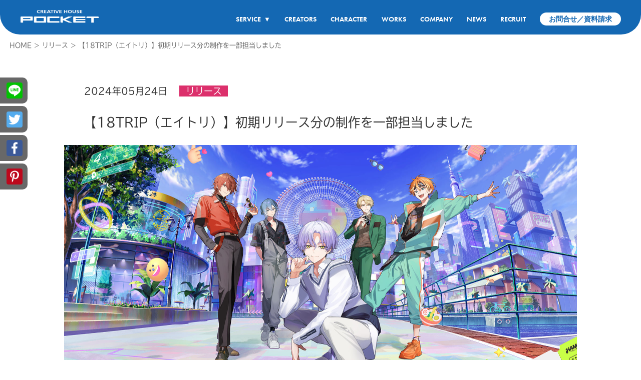

--- FILE ---
content_type: text/html; charset=UTF-8
request_url: https://ch-pocket.co.jp/release/18trip/?
body_size: 10696
content:

<!DOCTYPE html>
<html dir="ltr" lang="ja" prefix="og: https://ogp.me/ns#" class="no-js">
<head prefix="og:http://ogp.me/ns">
	<meta charset="UTF-8">
	<meta name="viewport" content="width=device-width, initial-scale=1">
  <meta name="thumbnail" content="https://ch-pocket.co.jp/wp/wp-content/themes/pocket_20250310/img/meta-thumbnail.png">
	
	<meta name="Keywords" content="クリエイティブハウスポケット,creative house pocke,ゲームイラスト制作,オリジナルキャラクター制作,グラフィックデザイン,2DCG制作,ゲーム,キャラクターデザイン,イラスト制作会社,イラスト制作" />

	<meta property="og:url" content="https://ch-pocket.co.jp/release/18trip/?">
	<meta property="og:type" content="article">
	<meta property="og:title" content="【18TRIP（エイトリ）】初期リリース分の制作を一部担当しました | イラスト制作会社は有限会社クリエイティブハウスポケット">
	<meta property="og:description" content="ゲームイラスト制作からオリジナルキャラクター・UIデザイン・グラフィックデザイン・2Dアニメーション・シナリオ制作に至るまでをすべて『内製化』できることが強み！短期納・即日応談で高品質なビジュアルをご提供いたします。">
	<meta property="og:site_name" content="イラスト制作会社は有限会社クリエイティブハウスポケット">
	<meta property="og:image" content="https://ch-pocket.co.jp/wp/wp-content/uploads/2020/03/pocket_1200-630.png">

	<meta name="format-detection" content="telephone=no">

	<!-- Google Tag Manager -->
	<script>(function(w,d,s,l,i){w[l]=w[l]||[];w[l].push({'gtm.start':
	new Date().getTime(),event:'gtm.js'});var f=d.getElementsByTagName(s)[0],
	j=d.createElement(s),dl=l!='dataLayer'?'&l='+l:'';j.async=true;j.src=
	'https://www.googletagmanager.com/gtm.js?id='+i+dl;f.parentNode.insertBefore(j,f);
	})(window,document,'script','dataLayer','GTM-WNMWJPCS');</script>
	<!-- End Google Tag Manager -->
	
	<!-- common -->
	<link rel="stylesheet" href="//use.fontawesome.com/releases/v5.6.3/css/all.css">

	<link rel="stylesheet" href="https://use.typekit.net/oqp8oyl.css"> <!-- futura -->
	<link rel="stylesheet" media="all" type="text/css" href="https://ch-pocket.co.jp/wp/wp-content/themes/pocket_20250310/style.css?20250407" />
	<link rel="stylesheet" media="all" type="text/css" href="https://cdnjs.cloudflare.com/ajax/libs/slick-carousel/1.8.1/slick.min.css" />
	<link rel="stylesheet" media="all" type="text/css" href="https://cdnjs.cloudflare.com/ajax/libs/slick-carousel/1.8.1/slick-theme.min.css" />
	<link href="https://ch-pocket.co.jp/wp/wp-content/themes/pocket_20250310/css/lightbox.min.css" rel="stylesheet">
	<link rel="stylesheet" media="all" type="text/css" href="https://ch-pocket.co.jp/wp/wp-content/themes/pocket_20250310/css/front-faq.css?20250411" />

	<link rel="stylesheet" media="all" type="text/css" href="https://ch-pocket.co.jp/wp/wp-content/themes/pocket_20250310/css/news.css" />





	<!-- /common -->

<!-- Google tag (gtag.js) -->
<script async src="https://www.googletagmanager.com/gtag/js?id=G-4EG4J00Y99"></script>
<script>
  window.dataLayer = window.dataLayer || [];
  function gtag(){dataLayer.push(arguments);}
  gtag('js', new Date());

  gtag('config', 'G-4EG4J00Y99');
</script>

<!-- Google Tag Manager -->
<script>(function(w,d,s,l,i){w[l]=w[l]||[];w[l].push({'gtm.start':
new Date().getTime(),event:'gtm.js'});var f=d.getElementsByTagName(s)[0],
j=d.createElement(s),dl=l!='dataLayer'?'&l='+l:'';j.async=true;j.src=
'https://www.googletagmanager.com/gtm.js?id='+i+dl;f.parentNode.insertBefore(j,f);
})(window,document,'script','dataLayer','GTM-WP5JDHD');</script>
<!-- End Google Tag Manager -->


		<!-- All in One SEO 4.5.2.1 - aioseo.com -->
		<title>【18TRIP（エイトリ）】初期リリース分の制作を一部担当しました | イラスト制作会社は有限会社クリエイティブハウスポケット</title>
		<meta name="description" content="近未来の横浜が舞台の《旅》をテーマにしたおもてなしアドベンチャー、iOS/Android向けアプリ『18TRIP（エイティーントリップ）』の初期リリース分の制作を一部担当しました。" />
		<meta name="robots" content="max-image-preview:large" />
		<link rel="canonical" href="https://ch-pocket.co.jp/release/18trip/" />
		<meta name="generator" content="All in One SEO (AIOSEO) 4.5.2.1" />
		<meta property="og:locale" content="ja_JP" />
		<meta property="og:site_name" content="有限会社クリエイティブハウスポケット" />
		<meta property="og:type" content="article" />
		<meta property="og:title" content="【18TRIP（エイトリ）】初期リリース分の制作を一部担当しました | イラスト制作会社は有限会社クリエイティブハウスポケット" />
		<meta property="og:description" content="近未来の横浜が舞台の《旅》をテーマにしたおもてなしアドベンチャー、iOS/Android向けアプリ『18TRIP（エイティーントリップ）』の初期リリース分の制作を一部担当しました。" />
		<meta property="og:url" content="https://ch-pocket.co.jp/release/18trip/" />
		<meta property="fb:app_id" content="1757140441218241" />
		<meta property="fb:admins" content="491659271017519" />
		<meta property="og:image" content="https://ch-pocket.co.jp/wp/wp-content/uploads/2024/05/240304_18tripKV_16_9_FIX_RGB_COPY2-.jpg" />
		<meta property="og:image:secure_url" content="https://ch-pocket.co.jp/wp/wp-content/uploads/2024/05/240304_18tripKV_16_9_FIX_RGB_COPY2-.jpg" />
		<meta property="og:image:width" content="1920" />
		<meta property="og:image:height" content="1081" />
		<meta property="article:tag" content="リリース" />
		<meta property="article:published_time" content="2024-05-24T03:00:05+00:00" />
		<meta property="article:modified_time" content="2024-07-29T08:54:01+00:00" />
		<meta name="twitter:card" content="summary_large_image" />
		<meta name="twitter:site" content="@ch_pocket" />
		<meta name="twitter:title" content="【18TRIP（エイトリ）】初期リリース分の制作を一部担当しました | イラスト制作会社は有限会社クリエイティブハウスポケット" />
		<meta name="twitter:description" content="近未来の横浜が舞台の《旅》をテーマにしたおもてなしアドベンチャー、iOS/Android向けアプリ『18TRIP（エイティーントリップ）』の初期リリース分の制作を一部担当しました。" />
		<meta name="twitter:image" content="https://ch-pocket.co.jp/wp/wp-content/uploads/2024/05/240304_18tripKV_16_9_FIX_RGB_COPY2-.jpg" />
		<script type="application/ld+json" class="aioseo-schema">
			{"@context":"https:\/\/schema.org","@graph":[{"@type":"Article","@id":"https:\/\/ch-pocket.co.jp\/release\/18trip\/#article","name":"\u301018TRIP\uff08\u30a8\u30a4\u30c8\u30ea\uff09\u3011\u521d\u671f\u30ea\u30ea\u30fc\u30b9\u5206\u306e\u5236\u4f5c\u3092\u4e00\u90e8\u62c5\u5f53\u3057\u307e\u3057\u305f | \u30a4\u30e9\u30b9\u30c8\u5236\u4f5c\u4f1a\u793e\u306f\u6709\u9650\u4f1a\u793e\u30af\u30ea\u30a8\u30a4\u30c6\u30a3\u30d6\u30cf\u30a6\u30b9\u30dd\u30b1\u30c3\u30c8","headline":"\u301018TRIP\uff08\u30a8\u30a4\u30c8\u30ea\uff09\u3011\u521d\u671f\u30ea\u30ea\u30fc\u30b9\u5206\u306e\u5236\u4f5c\u3092\u4e00\u90e8\u62c5\u5f53\u3057\u307e\u3057\u305f","author":{"@id":"https:\/\/ch-pocket.co.jp\/author\/creativehouse\/#author"},"publisher":{"@id":"https:\/\/ch-pocket.co.jp\/#organization"},"image":{"@type":"ImageObject","url":"https:\/\/ch-pocket.co.jp\/wp\/wp-content\/uploads\/2024\/05\/240304_18tripKV_16_9_FIX_RGB_COPY2-.jpg","width":1920,"height":1081,"caption":"18TRIP\uff08\u30a8\u30a4\u30c6\u30a3\u30fc\u30f3\u30c8\u30ea\u30c3\u30d7\uff09"},"datePublished":"2024-05-24T03:00:05+00:00","dateModified":"2024-07-29T08:54:01+00:00","inLanguage":"ja","mainEntityOfPage":{"@id":"https:\/\/ch-pocket.co.jp\/release\/18trip\/#webpage"},"isPartOf":{"@id":"https:\/\/ch-pocket.co.jp\/release\/18trip\/#webpage"},"articleSection":"\u30ea\u30ea\u30fc\u30b9"},{"@type":"BreadcrumbList","@id":"https:\/\/ch-pocket.co.jp\/release\/18trip\/#breadcrumblist","itemListElement":[{"@type":"ListItem","@id":"https:\/\/ch-pocket.co.jp\/#listItem","position":1,"name":"\u5bb6","item":"https:\/\/ch-pocket.co.jp\/","nextItem":"https:\/\/ch-pocket.co.jp\/category\/release\/#listItem"},{"@type":"ListItem","@id":"https:\/\/ch-pocket.co.jp\/category\/release\/#listItem","position":2,"name":"\u30ea\u30ea\u30fc\u30b9","item":"https:\/\/ch-pocket.co.jp\/category\/release\/","nextItem":"https:\/\/ch-pocket.co.jp\/release\/18trip\/#listItem","previousItem":"https:\/\/ch-pocket.co.jp\/#listItem"},{"@type":"ListItem","@id":"https:\/\/ch-pocket.co.jp\/release\/18trip\/#listItem","position":3,"name":"\u301018TRIP\uff08\u30a8\u30a4\u30c8\u30ea\uff09\u3011\u521d\u671f\u30ea\u30ea\u30fc\u30b9\u5206\u306e\u5236\u4f5c\u3092\u4e00\u90e8\u62c5\u5f53\u3057\u307e\u3057\u305f","previousItem":"https:\/\/ch-pocket.co.jp\/category\/release\/#listItem"}]},{"@type":"Organization","@id":"https:\/\/ch-pocket.co.jp\/#organization","name":"\u30a4\u30e9\u30b9\u30c8\u5236\u4f5c\u4f1a\u793e\u306f\u6709\u9650\u4f1a\u793e\u30af\u30ea\u30a8\u30a4\u30c6\u30a3\u30d6\u30cf\u30a6\u30b9\u30dd\u30b1\u30c3\u30c8","url":"https:\/\/ch-pocket.co.jp\/"},{"@type":"Person","@id":"https:\/\/ch-pocket.co.jp\/author\/creativehouse\/#author","url":"https:\/\/ch-pocket.co.jp\/author\/creativehouse\/","name":"creativehouse","image":{"@type":"ImageObject","@id":"https:\/\/ch-pocket.co.jp\/release\/18trip\/#authorImage","url":"https:\/\/secure.gravatar.com\/avatar\/0ae4af14bf107142fb32c5b9479acf00?s=96&d=mm&r=g","width":96,"height":96,"caption":"creativehouse"}},{"@type":"WebPage","@id":"https:\/\/ch-pocket.co.jp\/release\/18trip\/#webpage","url":"https:\/\/ch-pocket.co.jp\/release\/18trip\/","name":"\u301018TRIP\uff08\u30a8\u30a4\u30c8\u30ea\uff09\u3011\u521d\u671f\u30ea\u30ea\u30fc\u30b9\u5206\u306e\u5236\u4f5c\u3092\u4e00\u90e8\u62c5\u5f53\u3057\u307e\u3057\u305f | \u30a4\u30e9\u30b9\u30c8\u5236\u4f5c\u4f1a\u793e\u306f\u6709\u9650\u4f1a\u793e\u30af\u30ea\u30a8\u30a4\u30c6\u30a3\u30d6\u30cf\u30a6\u30b9\u30dd\u30b1\u30c3\u30c8","description":"\u8fd1\u672a\u6765\u306e\u6a2a\u6d5c\u304c\u821e\u53f0\u306e\u300a\u65c5\u300b\u3092\u30c6\u30fc\u30de\u306b\u3057\u305f\u304a\u3082\u3066\u306a\u3057\u30a2\u30c9\u30d9\u30f3\u30c1\u30e3\u30fc\u3001iOS\/Android\u5411\u3051\u30a2\u30d7\u30ea\u300e18TRIP\uff08\u30a8\u30a4\u30c6\u30a3\u30fc\u30f3\u30c8\u30ea\u30c3\u30d7\uff09\u300f\u306e\u521d\u671f\u30ea\u30ea\u30fc\u30b9\u5206\u306e\u5236\u4f5c\u3092\u4e00\u90e8\u62c5\u5f53\u3057\u307e\u3057\u305f\u3002","inLanguage":"ja","isPartOf":{"@id":"https:\/\/ch-pocket.co.jp\/#website"},"breadcrumb":{"@id":"https:\/\/ch-pocket.co.jp\/release\/18trip\/#breadcrumblist"},"author":{"@id":"https:\/\/ch-pocket.co.jp\/author\/creativehouse\/#author"},"creator":{"@id":"https:\/\/ch-pocket.co.jp\/author\/creativehouse\/#author"},"image":{"@type":"ImageObject","url":"https:\/\/ch-pocket.co.jp\/wp\/wp-content\/uploads\/2024\/05\/240304_18tripKV_16_9_FIX_RGB_COPY2-.jpg","@id":"https:\/\/ch-pocket.co.jp\/release\/18trip\/#mainImage","width":1920,"height":1081,"caption":"18TRIP\uff08\u30a8\u30a4\u30c6\u30a3\u30fc\u30f3\u30c8\u30ea\u30c3\u30d7\uff09"},"primaryImageOfPage":{"@id":"https:\/\/ch-pocket.co.jp\/release\/18trip\/#mainImage"},"datePublished":"2024-05-24T03:00:05+00:00","dateModified":"2024-07-29T08:54:01+00:00"},{"@type":"WebSite","@id":"https:\/\/ch-pocket.co.jp\/#website","url":"https:\/\/ch-pocket.co.jp\/","name":"\u6709\u9650\u4f1a\u793e\u30af\u30ea\u30a8\u30a4\u30c6\u30a3\u30d6\u30cf\u30a6\u30b9\u30dd\u30b1\u30c3\u30c8","description":"\u30b2\u30fc\u30e0\u30a4\u30e9\u30b9\u30c8\u5236\u4f5c\u304b\u3089\u30aa\u30ea\u30b8\u30ca\u30eb\u30ad\u30e3\u30e9\u30af\u30bf\u30fc\u30fbUI\u30c7\u30b6\u30a4\u30f3\u30fb\u30b0\u30e9\u30d5\u30a3\u30c3\u30af\u30c7\u30b6\u30a4\u30f3\u30fb2D\u30a2\u30cb\u30e1\u30fc\u30b7\u30e7\u30f3\u30fb\u30b7\u30ca\u30ea\u30aa\u5236\u4f5c\u306b\u81f3\u308b\u307e\u3067\u3092\u3059\u3079\u3066\u300e\u5185\u88fd\u5316\u300f\u3067\u304d\u308b\u3053\u3068\u304c\u5f37\u307f\uff01\u77ed\u671f\u7d0d\u30fb\u5373\u65e5\u5fdc\u8ac7\u3067\u9ad8\u54c1\u8cea\u306a\u30d3\u30b8\u30e5\u30a2\u30eb\u3092\u3054\u63d0\u4f9b\u3044\u305f\u3057\u307e\u3059\u3002","inLanguage":"ja","publisher":{"@id":"https:\/\/ch-pocket.co.jp\/#organization"}}]}
		</script>
		<!-- All in One SEO -->

<link rel='dns-prefetch' href='//code.jquery.com' />
<link rel='dns-prefetch' href='//s.w.org' />
<link rel="alternate" type="application/rss+xml" title="イラスト制作会社は有限会社クリエイティブハウスポケット &raquo; 【18TRIP（エイトリ）】初期リリース分の制作を一部担当しました のコメントのフィード" href="https://ch-pocket.co.jp/release/18trip/feed/" />
		<script type="text/javascript">
			window._wpemojiSettings = {"baseUrl":"https:\/\/s.w.org\/images\/core\/emoji\/11\/72x72\/","ext":".png","svgUrl":"https:\/\/s.w.org\/images\/core\/emoji\/11\/svg\/","svgExt":".svg","source":{"concatemoji":"https:\/\/ch-pocket.co.jp\/wp\/wp-includes\/js\/wp-emoji-release.min.js?ver=4.9.12"}};
			!function(a,b,c){function d(a,b){var c=String.fromCharCode;l.clearRect(0,0,k.width,k.height),l.fillText(c.apply(this,a),0,0);var d=k.toDataURL();l.clearRect(0,0,k.width,k.height),l.fillText(c.apply(this,b),0,0);var e=k.toDataURL();return d===e}function e(a){var b;if(!l||!l.fillText)return!1;switch(l.textBaseline="top",l.font="600 32px Arial",a){case"flag":return!(b=d([55356,56826,55356,56819],[55356,56826,8203,55356,56819]))&&(b=d([55356,57332,56128,56423,56128,56418,56128,56421,56128,56430,56128,56423,56128,56447],[55356,57332,8203,56128,56423,8203,56128,56418,8203,56128,56421,8203,56128,56430,8203,56128,56423,8203,56128,56447]),!b);case"emoji":return b=d([55358,56760,9792,65039],[55358,56760,8203,9792,65039]),!b}return!1}function f(a){var c=b.createElement("script");c.src=a,c.defer=c.type="text/javascript",b.getElementsByTagName("head")[0].appendChild(c)}var g,h,i,j,k=b.createElement("canvas"),l=k.getContext&&k.getContext("2d");for(j=Array("flag","emoji"),c.supports={everything:!0,everythingExceptFlag:!0},i=0;i<j.length;i++)c.supports[j[i]]=e(j[i]),c.supports.everything=c.supports.everything&&c.supports[j[i]],"flag"!==j[i]&&(c.supports.everythingExceptFlag=c.supports.everythingExceptFlag&&c.supports[j[i]]);c.supports.everythingExceptFlag=c.supports.everythingExceptFlag&&!c.supports.flag,c.DOMReady=!1,c.readyCallback=function(){c.DOMReady=!0},c.supports.everything||(h=function(){c.readyCallback()},b.addEventListener?(b.addEventListener("DOMContentLoaded",h,!1),a.addEventListener("load",h,!1)):(a.attachEvent("onload",h),b.attachEvent("onreadystatechange",function(){"complete"===b.readyState&&c.readyCallback()})),g=c.source||{},g.concatemoji?f(g.concatemoji):g.wpemoji&&g.twemoji&&(f(g.twemoji),f(g.wpemoji)))}(window,document,window._wpemojiSettings);
		</script>
		<style type="text/css">
img.wp-smiley,
img.emoji {
	display: inline !important;
	border: none !important;
	box-shadow: none !important;
	height: 1em !important;
	width: 1em !important;
	margin: 0 .07em !important;
	vertical-align: -0.1em !important;
	background: none !important;
	padding: 0 !important;
}
</style>
<script type='text/javascript' src='https://code.jquery.com/jquery-1.10.1.min.js?ver=3.4.1'></script>
<link rel='https://api.w.org/' href='https://ch-pocket.co.jp/wp-json/' />
<link rel="EditURI" type="application/rsd+xml" title="RSD" href="https://ch-pocket.co.jp/wp/xmlrpc.php?rsd" />
<link rel="wlwmanifest" type="application/wlwmanifest+xml" href="https://ch-pocket.co.jp/wp/wp-includes/wlwmanifest.xml" /> 
<link rel='prev' title='2024年 GW休業期間のお知らせ' href='https://ch-pocket.co.jp/about/gw2024/' />
<link rel='next' title='デザインフェスタvol.59 出展レポート！【お知らせ】' href='https://ch-pocket.co.jp/contents/designfesta59-report/' />
<meta name="generator" content="WordPress 4.9.12" />
<link rel='shortlink' href='https://ch-pocket.co.jp/?p=9008' />
<link rel="alternate" type="application/json+oembed" href="https://ch-pocket.co.jp/wp-json/oembed/1.0/embed?url=https%3A%2F%2Fch-pocket.co.jp%2Frelease%2F18trip%2F" />
<link rel="alternate" type="text/xml+oembed" href="https://ch-pocket.co.jp/wp-json/oembed/1.0/embed?url=https%3A%2F%2Fch-pocket.co.jp%2Frelease%2F18trip%2F&#038;format=xml" />
<link rel="icon" href="https://ch-pocket.co.jp/wp/wp-content/uploads/2020/01/cropped-creative-icon-32x32.png" sizes="32x32" />
<link rel="icon" href="https://ch-pocket.co.jp/wp/wp-content/uploads/2020/01/cropped-creative-icon-192x192.png" sizes="192x192" />
<link rel="apple-touch-icon-precomposed" href="https://ch-pocket.co.jp/wp/wp-content/uploads/2020/01/cropped-creative-icon-180x180.png" />
<meta name="msapplication-TileImage" content="https://ch-pocket.co.jp/wp/wp-content/uploads/2020/01/cropped-creative-icon-270x270.png" />

<meta name="p:domain_verify" content="49523658b5cd1d1352189b03b084270e"/>

	<!--<script src="https://code.jquery.com/jquery-1.10.1.min.js"></script>-->
	<!--<script type="text/javascript" src="//typesquare.com/3/tsst/script/ja/typesquare.js?5d8dee3f4c1c4720825c25b5ac1e0217" charset="utf-8"></script>--> <!-- UD Shin Go NT R -->
	<script src="https://ch-pocket.co.jp/wp/wp-content/themes/pocket_20250310/js/jquery-slick-1.8.1.min.js"></script>

<!-- 20240521 SiteNavigationElement 構造化データ 追加 start -->
<script type="application/ld+json">
{
"@context": "https://schema.org",
"@type": "SiteNavigationElement",
"hasPart": [
{"@type": "WebPage","name": "NEWS",
"url": "https://ch-pocket.co.jp/news/"},
{"@type": "WebPage","name": "WORKS",
"url": "https://ch-pocket.co.jp/works/"},
{"@type": "WebPage","name": "ILLUSTRATION",
"url": "https://ch-pocket.co.jp/illustration_all/"},
{"@type": "WebPage","name": "CHARACTER",
"url": "https://ch-pocket.co.jp/character/"},
{"@type": "WebPage","name": "CONCEPT ART",
"url": "https://ch-pocket.co.jp/concept-art/"},
{"@type": "WebPage","name": "CREATORS",
"url": "https://ch-pocket.co.jp/creators/"},
{"@type": "WebPage","name": "SERVICE",
"url": "https://ch-pocket.co.jp/service/"},
{"@type": "WebPage","name": "2Dモーション",
"url": "https://ch-pocket.co.jp/service/2dmotion/"},
{"@type": "WebPage","name": "グラフィックデザイン",
"url": "https://ch-pocket.co.jp/service/graphicdesign/"},
{"@type": "WebPage","name": "ゲーム素材・UIデザイン",
"url": "https://ch-pocket.co.jp/service/ui_parts/"},
{"@type": "WebPage","name": "COMPANY",
"url": "https://ch-pocket.co.jp/company/"},
{"@type": "WebPage","name": "企業理念",
"url": "https://ch-pocket.co.jp/company/#company1"},
{"@type": "WebPage","name": "会社概要",
"url": "https://ch-pocket.co.jp/company/#company4"},
{"@type": "WebPage","name": "アクセス",
"url": "https://ch-pocket.co.jp/company/#company6"},
{"@type": "WebPage","name": "RECRUIT",
"url": "https://ch-pocket.co.jp/recruit/"},
{"@type": "WebPage","name": "募集要項",
"url": "https://ch-pocket.co.jp/recruit/requirements/"},
{"@type": "WebPage","name": "スタッフインタビュー",
"url": "https://ch-pocket.co.jp/recruit/interview/"},
{"@type": "WebPage","name": "社内環境",
"url": "https://ch-pocket.co.jp/recruit/environment/"},
{"@type": "WebPage","name": "よくある質問",
"url": "https://ch-pocket.co.jp/recruit/faq/"},
{"@type": "WebPage","name": "CONTACT",
"url": "https://ch-pocket.co.jp/contact/"}
]}</script>
<!-- 20240521 SiteNavigationElement 構造化データ 追加 end -->

</head>

<body class="body_18trip">
	<!-- Google Tag Manager (noscript) -->
	<noscript><iframe src="https://www.googletagmanager.com/ns.html?id=GTM-WNMWJPCS"
		height="0" width="0" style="display:none;visibility:hidden"></iframe></noscript>
	<!-- End Google Tag Manager (noscript) -->
<script type="text/javascript">
<!--
function toggleMenu(){
	jQuery('header').toggleClass('active');
	if(typeof action !== "undefined") toggleAction();
}
-->
</script>

<header>
	<div class="header_logo">
		<a href="https://ch-pocket.co.jp">
			<img class="mono" src="https://ch-pocket.co.jp/wp/wp-content/themes/pocket_20250310/img/logo.png" alt="クリエイティブハウス ポケット">
			<img class="no-sp color" src="https://ch-pocket.co.jp/wp/wp-content/themes/pocket_20250310/img/logo2.png" alt="クリエイティブハウス ポケット" style="display:none;">
		</a>
		<div class="sp menu_btn"><a href="javascript:;" onclick="toggleMenu()">
			<span></span>
			<span></span>
			<span></span>
		</a></div>
	</div>
	<ul>
		<li class="has-child ">
			<h3><a href="https://ch-pocket.co.jp/service/">SERVICE</a></h3>
			<ul>
				<li><a href="https://ch-pocket.co.jp/service/">SERVICE</a></li>
				<li><a href="https://ch-pocket.co.jp/illustration_all/">イラスト制作</a></li>
				<li><a href="https://ch-pocket.co.jp/character/">キャラクター</a></li>
				<li><a href="https://ch-pocket.co.jp/concept-art/">コンセプトアート</a></li>
				<li><a href="https://ch-pocket.co.jp/service/2dmotion/">アニメーション</a></li>
				<!-- li><a href="https://ch-pocket.co.jp/service/">マンガ・WEBコミック</a></li -->
				<li><a href="https://ch-pocket.co.jp/3dcg-vr/">3DCG・VR</a></li>
				<!-- li><a href="https://ch-pocket.co.jp/service/">企画・シナリオ</a></li -->
			</ul>
		</li>
		<li class="">
			<h3><a href="https://ch-pocket.co.jp/creators/">CREATORS</a></h3>
		</li>
		<li class="">
			<h3><a href="https://ch-pocket.co.jp/character/">CHARACTER</a></h3>
		</li>
		<li class="">
			<h3><a href="https://ch-pocket.co.jp/works/">WORKS</a></h3>
		</li>
		<li class="has-child ">
			<h3><a href="https://ch-pocket.co.jp/company/">COMPANY</a></h3>
			<ul>
				<li><a href="https://ch-pocket.co.jp/company/">COMPANY</a></li>
				<li><a href="https://ch-pocket.co.jp/company/#company1">企業理念</a></li>
				<li><a href="https://ch-pocket.co.jp/company/#company4">会社概要</a></li>
				<li><a href="https://ch-pocket.co.jp/company/#company6">アクセス</a></li>
			</ul>
		</li>
		<li class="active">
			<h3><a href="https://ch-pocket.co.jp/news/">NEWS</a></h3>
		</li>
		<li class="has-child ">
			<h3><a href="https://ch-pocket.co.jp/recruit/">RECRUIT</a></h3>
			<ul>
				<li><a href="https://ch-pocket.co.jp/recruit/">RECRUIT</a></li>
				<li><a href="https://ch-pocket.co.jp/recruit/requirements/">募集要項</a></li>
				<li><a href="https://ch-pocket.co.jp/recruit/interview/">スタッフインタビュー</a></li>
				<li><a href="https://ch-pocket.co.jp/recruit/environment/">社内環境</a></li>
				<li><a href="https://ch-pocket.co.jp/recruit/faq/">よくある質問</a></li>
			</ul>
		</li>
		<li class="">
			<h3><a href="https://ch-pocket.co.jp/contact/">CONTACT</a></h3>
		</li>
		<li class="sp">
			<h3><a href="https://ch-pocket.co.jp/site_policy/">SITE POLICY</a></h3>
		</li>
		<li class="sp">
			<h3><a href="https://ch-pocket.co.jp/privacy/">PRIVACY POLICY</a></h3>
		</li>
		<!-- li class="">
			<h3><a href="https://ch-pocket.co.jp/illustration_all/">ILLUSTRATION</a></h3>
		</li -->
	</ul>
	<!-- p class="sp"><a href="https://ch-pocket.co.jp/#">サイトポリシー</a></p -->
	<!-- p class="sp"><a href="https://ch-pocket.co.jp/privacy/">プライバシーポリシー</a></p -->
</header>

	<nav class="header" style="padding: 0px!important;">
		<h1><a href="https://ch-pocket.co.jp/">
			<img src="https://ch-pocket.co.jp/wp/wp-content/themes/pocket_20250310/img/logo.png" class="logo">
		</a></h1>
		<ul>
			<li class="menu-service"><dl>
				<dt><h2><a href="https://ch-pocket.co.jp/service.html" data-href="service_bg">SERVICE<span>▼</span></a></h2></dt>
				<div>
					<h3>事業一覧</h3>
					<a href="https://ch-pocket.co.jp/illustration_all/">イラスト制作</a>
					<a href="https://ch-pocket.co.jp/character/">キャラクター</a>
					<a href="https://ch-pocket.co.jp/concept-art/">コンセプトアート</a>
					<a href="https://ch-pocket.co.jp/service/2dmotion/">アニメーション</a>
					<a href="https://ch-pocket.co.jp/service/">マンガ・WEBコミック</a>
					<a href="https://ch-pocket.co.jp/3dcg-vr/">3DCG・VR</a>
					<a href="https://ch-pocket.co.jp/service/">企画・シナリオ</a>
				</div>
			</dl></li>
			<li><dl>
				<dt><h2><a href="https://ch-pocket.co.jp/creators.html" data-href="creators_bg">CREATORS</a></h2></dt>
			</dl></li>
			<li><dl>
				<dt><h2><a href="https://ch-pocket.co.jp/character.html" data-href="character_bg">CHARACTER</a></h2></dt>
			</dl></li>
			<li><dl>
				<dt><h2><a href="https://ch-pocket.co.jp/works.html" data-href="works_bg">WORKS</a></h2></dt>
			</dl></li>
			<li><dl>
				<dt><h2><a href="https://ch-pocket.co.jp/company.html" data-href="company_bg">COMPANY</a></h2></dt>
			</dl></li>
			<li><dl>
				<dt><h2><a href="https://ch-pocket.co.jp/news.html" data-href="news_bg">NEWS</a></h2></dt>
			</dl></li>
			<li><dl>
				<dt><h2><a href="https://ch-pocket.co.jp/recruit.html" data-href="recruit_bg">RECRUIT</a></h2></dt>
			</dl></li>
			<li class="contact"><dl>
				<dt><h2><a href="https://ch-pocket.co.jp/contact.html" data-href="contact_bg"><span>お問合せ／資料請求</span></a></h2></dt>
			</dl></li>
		</ul>
	</nav>



<div class="mv_null">
</div>
<!-- パンくずリスト -->
			<div class="breadcrumb-area news_contents"><!-- Breadcrumb NavXT 6.4.0 -->
<span property="itemListElement" typeof="ListItem"><a property="item" typeof="WebPage" title="Go to イラスト制作会社は有限会社クリエイティブハウスポケット." href="https://ch-pocket.co.jp" class="home" ><span property="name">HOME</span></a><meta property="position" content="1"></span> &gt; <span property="itemListElement" typeof="ListItem"><a property="item" typeof="WebPage" title="Go to the リリース category archives." href="https://ch-pocket.co.jp/category/release/" class="taxonomy category" ><span property="name">リリース</span></a><meta property="position" content="2"></span> &gt; <span class="post post-post current-item">【18TRIP（エイトリ）】初期リリース分の制作を一部担当しました</span></div>
	<!-- パンくずリスト -->

<article class="single">
<div class="container">

<div class="description">
	<span class="date">2024年05月24日</span>
	<span class="cat" style="background-color:#dc306c">リリース</span>
</div>
<h3>【18TRIP（エイトリ）】初期リリース分の制作を一部担当しました</h3>
</div>

<div class="img"><img src="https://ch-pocket.co.jp/wp/wp-content/uploads/2024/05/240304_18tripKV_16_9_FIX_RGB_COPY2-.jpg"></div>

<div class="container">
<div class="content">
<h1>「18TRIP（エイティーントリップ）」の実績を公開しました</h1>
<p>近未来の横浜が舞台の《旅》をテーマにしたおもてなしアドベンチャー、iOS/Android向けアプリ『18TRIP（エイティーントリップ）』の初期リリース分の制作を一部担当しました。</p>
<p>&nbsp;</p>
<h2>制作担当</h2>
<p>カードイラストレーション<br />
シナリオイラストレーション<br />
ストーリーカットイラスト<br />
Live2Dモデル・モーション制作<br />
Spineモデル制作<br />
背景美術<br />
衣装差分デザイン<br />
UIリソースデザイン</p>
<p>&nbsp;</p>
<h2>CREDIT</h2>
<p>Title：18TRIP（エイティーントリップ）<br />
©18TRIP PROJECT</p>
<p>&nbsp;</p>
<h3>「エイトリ」公式アカウント</h3>
<p>URL：<a href="https://18trip.jp/" target="_blank" rel="noopener">https://18trip.jp/</a></p>
<p>&nbsp;</p>
</div>

</div>


<nav class="social">
    <ul class="roman">
        <!--LINEボタン-->
        <li class="line"><a href="//social-plugins.line.me/lineit/share?url=https%3A%2F%2Fch-pocket.co.jp%2Frelease%2F18trip%2F" onclick="javascript:window.open(this.href, '', 'menubar=no,toolbar=no,resizable=yes,scrollbars=yes,height=600,width=500');return false;">LINE<img src="/wp/wp-content/uploads/2020/05/btn_line.png" alt="LINE"></a></li>

        <!--Twitter-->
        <li><a href="//twitter.com/intent/tweet?url=https%3A%2F%2Fch-pocket.co.jp%2Frelease%2F18trip%2F&text=%E3%80%9018TRIP%EF%BC%88%E3%82%A8%E3%82%A4%E3%83%88%E3%83%AA%EF%BC%89%E3%80%91%E5%88%9D%E6%9C%9F%E3%83%AA%E3%83%AA%E3%83%BC%E3%82%B9%E5%88%86%E3%81%AE%E5%88%B6%E4%BD%9C%E3%82%92%E4%B8%80%E9%83%A8%E6%8B%85%E5%BD%93%E3%81%97%E3%81%BE%E3%81%97%E3%81%9F｜イラスト制作会社は有限会社クリエイティブハウスポケット&tw_p=tweetbutton" onclick="javascript:window.open(this.href, '', 'menubar=no,toolbar=no,resizable=yes,scrollbars=yes,height=300,width=600');return false;">Twitter<img src="/wp/wp-content/uploads/2020/05/btn_twitter.png" alt="Twitter"></a></li>

        <!--Facebook-->
        <li><a href="//www.facebook.com/sharer.php?src=bm&u=https%3A%2F%2Fch-pocket.co.jp%2Frelease%2F18trip%2F&t=%E3%80%9018TRIP%EF%BC%88%E3%82%A8%E3%82%A4%E3%83%88%E3%83%AA%EF%BC%89%E3%80%91%E5%88%9D%E6%9C%9F%E3%83%AA%E3%83%AA%E3%83%BC%E3%82%B9%E5%88%86%E3%81%AE%E5%88%B6%E4%BD%9C%E3%82%92%E4%B8%80%E9%83%A8%E6%8B%85%E5%BD%93%E3%81%97%E3%81%BE%E3%81%97%E3%81%9F｜イラスト制作会社は有限会社クリエイティブハウスポケット" onclick="javascript:window.open(this.href, '', 'menubar=no,toolbar=no,resizable=yes,scrollbars=yes,height=300,width=600');return false;">Facebook<img src="/wp/wp-content/uploads/2020/05/btn_facebook.png" alt="Facebook"></a></li>

        <!--Pinterest-->
        <li><a href="https://jp.pinterest.com/pin/create/button/" data-pin-do="buttonBookmark" data-pin-custom="true">Pinterest<img src="/wp/wp-content/uploads/2020/05/btn_pinterest.png" alt="Pinterest"></a></li>
    </ul>
</nav>
<!-- <div class="me"><p>Created by: <p><h1>Gian Di Serafino</h1></div> -->

<div class="pager2">
	<span><a href="https://ch-pocket.co.jp/release/sinoalice/?">&lt; 前へ</a></span>
	<span><a href="https://ch-pocket.co.jp/news/?">一覧に戻る</a></span>
	<span><a href="https://ch-pocket.co.jp/release/eroika/?">次へ &gt;</a></span>
</div>

</article>

<script type="text/javascript">
</script>




<div id="" class="home_footer fadein">
	お問い合わせ・お見積りなど<br>イラスト制作に関することなら<br class="pc_none">なんでもご依頼ください。
	<span class="txt">
		「こんなことがしたい」「イメージだけある」等、<br class="pc_none">企画段階からでもご提案可能です。<br>まずは、お気軽にご相談ください。
	</span>
	<div class="footer_btn">
		<div class="contact-btn"><a href="/contact/"><span class="icon">お問い合わせはこちら</span></a></div>
		<div class="phone-btn"><a href="tel:042-426-7791"><span class="icon">042-426-7791</span><span class="reception_hours">受付時間｜9:30～18:30（土日祝は除く）</span></a></div>
	</div>
</div>
<!-- お問い合わせインフォメーション -->

<footer>
	<h2><a href="https://ch-pocket.co.jp/"><img src="https://ch-pocket.co.jp/wp/wp-content/themes/pocket_20250310/img/logo.png" alt="クリエイティブハウス ポケット"></a></h2>
	<div class="company-info">
        <p class="detail">
            有限会社クリエイティブハウスポケット<br>
            〒182-0026 東京都調布市小島町1丁目32番2号 <br class="sp">京王調布小島町ビル4階<br>
            TEL : 042-426-7791<br>
            FAX : 042-426-7792<br>
        </p>
    </div>
	<ul>
		<li>&emsp;</li>
		<li>&emsp;</li>
		<li>
			<h3><a href="https://ch-pocket.co.jp/service/">SERVICE</a></h3>
			<p><a href="https://ch-pocket.co.jp/illustration_all/">イラスト制作</a></p>
			<p><a href="https://ch-pocket.co.jp/character/">キャラクター</a></p>
			<p><a href="https://ch-pocket.co.jp/concept-art/">コンセプトアート</a></p>
			<p><a href="https://ch-pocket.co.jp/service/2dmotion/">アニメーション</a></p>
			<p><a href="https://ch-pocket.co.jp/service/">マンガ・WEBコミック</a></p>
			<p><a href="https://ch-pocket.co.jp/3dcg-vr/">3DCG・VR</a></p>
			<p><a href="https://ch-pocket.co.jp/service/">企画・シナリオ</a></p>
		</li>
		<li>
			<h3><a href="https://ch-pocket.co.jp/creators/">CREATORS</a></h3>
			<p><a href="https://ch-pocket.co.jp/creators/">クリエイター紹介</a></p>
		</li>
		<li>
			<h3><a href="https://ch-pocket.co.jp/character/">CHARACTER</a></h3>
			<p><a href="https://ch-pocket.co.jp/character/">キャラクター制作</a></p>
		</li>
		<li>
			<h3><a href="https://ch-pocket.co.jp/works/">WORKS</a></h3>
			<p><a href="https://ch-pocket.co.jp/works/">制作実績</a></p>
		</li>
		<li>
			<h3><a href="https://ch-pocket.co.jp/company/">COMPANY</a></h3>
			<p><a href="https://ch-pocket.co.jp/company/#company1">企業理念</a></p>
			<p><a href="https://ch-pocket.co.jp/company/#company4">会社概要</a></p>
			<p><a href="https://ch-pocket.co.jp/company/#company6">アクセス</a></p>
		</li>
		<li>
			<h3><a href="https://ch-pocket.co.jp/news/">NEWS</a></h3>
			<p><a href="https://ch-pocket.co.jp/news/">最新情報</a></p>
		</li>
		<li>
			<h3><a href="https://ch-pocket.co.jp/recruit/">RECRUIT</a></h3>
			<p><a href="https://ch-pocket.co.jp/recruit/requirements/">募集要項</a></p>
			<p><a href="https://ch-pocket.co.jp/recruit/interview/">スタッフインタビュー</a></p>
			<p><a href="https://ch-pocket.co.jp/recruit/environment/">社内環境</a></p>
			<p><a href="https://ch-pocket.co.jp/recruit/faq/">よくある質問</a></p>
		</li>
		<li>
			<h3><a href="https://ch-pocket.co.jp/contact/">CONTACT</a></h3>
			<p><a href="https://ch-pocket.co.jp/contact/">お問い合わせ</a></p>
		</li>
	<!--
		<li>
			<h3><a href="https://ch-pocket.co.jp/illustration_all/">ILLUSTRATION</a></h3>
			<p><a href="https://ch-pocket.co.jp/illustration_all/">ゲームイラスト制作</a></p>
		</li>
		<li>
			<h3><a href="https://ch-pocket.co.jp/concept-art/">CONCEPT ART</a></h3>
			<p><a href="https://ch-pocket.co.jp/concept-art/">コンセプトアート</a></p>
		</li>
	-->
	</ul>
	<div class="sns roman">
		<p class="socialmedia"><a href="/socialmedia/">公式アカウント一覧</a></p>
		<p class="twitter"><a href="https://twitter.com/ch_pocket?lang=ja" target="_blank"><img src="https://ch-pocket.co.jp/wp/wp-content/themes/pocket_20250310/img/icon_x.png" alt="X（旧Twitter）"></a></p>
		<p class="facebook"><a href="https://www.facebook.com/creativehouse.pocket/" target="_blank"><img src="https://ch-pocket.co.jp/wp/wp-content/themes/pocket_20250310/img/icon_facebook.png" alt="facebook"></a></p>
	</div>
	<div class="policy">
		<p class="sitepolicy"><a href="https://ch-pocket.co.jp/site_policy/">サイトポリシー</a></p>
		<p class="privacy"><a href="https://ch-pocket.co.jp/privacy/">プライバシーポリシー</a></p>
		<p class="copyright">&copy; 2026 <a href="https://ch-pocket.co.jp/">イラスト制作会社なら有限会社クリエイティブハウスポケット</a></p>
	</div>

	<a href="#" class="totop">&nbsp;</a>
</footer>


<script type="text/javascript">
<!--
(function(d) {
	var config = {
		kitId: 'ddt1bji',
		scriptTimeout: 3000,
		async: true
	},
	h=d.documentElement,t=setTimeout(function(){h.className=h.className.replace(/\bwf-loading\b/g,"")+" wf-inactive";},config.scriptTimeout),tk=d.createElement("script"),f=false,s=d.getElementsByTagName("script")[0],a;h.className+=" wf-loading";tk.src='https://use.typekit.net/'+config.kitId+'.js';tk.async=true;tk.onload=tk.onreadystatechange=function(){a=this.readyState;if(f||a&&a!="complete"&&a!="loaded")return;f=true;clearTimeout(t);try{Typekit.load(config)}catch(e){}};s.parentNode.insertBefore(tk,s)
})(document);

jQuery(window).ready(function(){
	jQuery("header > ul .has-child h3 a").click(function(){
		if(jQuery(window).width() >= 1024) return;
		jQuery(this).parent().parent().toggleClass("active2");
		return false;
	});

	jQuery("a[href^=#]").click(function(){
		var href= $(this).attr("href");
		var target = jQuery(href == "#" || href == "" ? 'html' : href);
		var position = target.offset().top;
		jQuery("html, body").animate({scrollTop:position}, 550, "swing");
		return false;
	});

	jQuery(window).scroll(function(){
		if(jQuery(window).width() < 1024) return;
		if(jQuery(this).scrollTop() < 0){
			if(jQuery("header").hasClass("scr")) return;
			jQuery("header").addClass("scr");
			jQuery("header").next().css("padding-top", jQuery("header").outerHeight());
		}else{
			jQuery("header").removeClass("scr");
			jQuery("header").next().css("padding-top", "");
		}
	});
});
-->
</script>

<script>
document.addEventListener("DOMContentLoaded", function () {
  const fadeInElements = document.querySelectorAll(".fadein");
  const observer = new IntersectionObserver(
    (entries) => {
      entries.forEach((entry) => {
        if (entry.isIntersecting) {
          entry.target.classList.add("is-active");
          observer.unobserve(entry.target);
        }
      });
    },
    {
      threshold: 0.2,
    }
  );

  fadeInElements.forEach((element) => {
    observer.observe(element);
  });
});
/* ↑ スクロール フェードイン */

</script>
<script type='text/javascript' src='https://ch-pocket.co.jp/wp/wp-includes/js/wp-embed.min.js?ver=4.9.12'></script>

<script async defer src="//assets.pinterest.com/js/pinit.js"></script>
<script src="https://ch-pocket.co.jp/wp/wp-content/themes/pocket_20250310/js/lightbox.js"></script>

</body>
</html>


--- FILE ---
content_type: text/css
request_url: https://ch-pocket.co.jp/wp/wp-content/themes/pocket_20250310/style.css?20250407
body_size: 6412
content:
/*
Theme Name: Pocket(NEW-20250310)
Theme URI: none
Author: Creative House Pocket.
Author URI: http://www.ch-pocket.co.jp
Description: Pocket theme
Version: 1.0
Tags: pocket
Text Domain: pocket

*/
body,div,dl,dt,dd,ul,ol,li,h1,h2,h3,h4,h5,h6,form,input,textarea,p,th,td {
	margin: 0;
	padding: 0;
}

body {
	font-size: 16px;
	font-family: tbudgothic-std, "メイリオ", Meiryo, sans-serif;
	color: #3f4c56;
}

.roman {
	font-family: futura-pt-bold, sans-serif;
	font-weight: 700;
	font-style: normal;
}

table {
	border-collapse: collapse;
	border-spacing: 0;
}

img {
	border: none;
	vertical-align: bottom;
	max-width: 100%;
	height: auto;
}

a:hover {
	opacity: 0.8;
}

.alignC {
	text-align: center;
}

.gifffer-play-button {
	background: #fff !important;
}

.gifffer-play-button > div {
	border-left-color: rgb(20, 104, 179) !important;
}

.pc_none,
.pc-none{
	display: none;
}
.sp_none,
.sp-none {
	display: block;
}
@media screen and (	max-width: 799px){
.pc_none,
.pc-none{
	display: block;
}
.sp_none,
.sp-none {
	display: none;
}
}

/* header, footer start */
header,
footer {
	position: relative;
	color: #fff;
}

header h3,
footer h3 {
	font-family: futura-pt, sans-serif;
	font-weight: 500;
	font-style: normal;
}

header a,
footer a {
	color: #fff;
	text-decoration: none;
}

header {
	z-index: 2000;
}

header.scr {
	position: fixed;
	top: 0;
	left: 0;
	background: rgba(0,0,0,0.6);
	width: 100%;
}

header li a {
	display: block;
	width: 100%;
	height: 100%;
}

footer {
	background-color: #1468b3;
}

footer .company-info {
	margin-top: 20px;
}

footer .company-info .detail {
	font-size: 90%;
}

footer .sns:after {
	padding-bottom: 20px;
	border-bottom: 1px solid #fff;
	content: "";
	display: block;
	clear: both;
}

footer .sns > p.twitter,
footer .sns > p.facebook {
	float: right;
	margin-right: 5px;
	padding: 5px 0 0;
}

footer .sns > p.socialmedia {
	float: right;
	padding: 5px 40px;
	font-size: 100%;
	font-family: futura-pt, sans-serif;
	font-weight: bold;
	border: 1px solid #fff;
	line-height: 23px;
	border-radius: 24px;
	box-sizing: border-box;
}

footer .sns > p a {
	display: block;
	width: 100%;
	height: 100%;
}

footer .sns > p img {
	margin: 0 10px 0 10px;
	width: 30px;
}

footer .policy {
	padding: 5px 26px 30px;
}

footer .policy > p {
	display: inline-block;
	font-family: futura-pt, sans-serif;
	font-weight: normal;
}

footer .policy > p.copyright {
	float: right;
	font-size: 1.0em;
}
footer .policy > p.sitepolicy {
	padding-right: 20px;
	border-right: 1px solid #fff;
}
footer .policy > p.privacy {
	padding-left: 20px;
}



footer a.totop {
	display: block;
	position: absolute;
	left: 0;
	right: 0;
	margin: auto;
	background: url(./img/arrow_up.png) center bottom no-repeat;
	background-size: contain;
	text-decoration: none;
	top: -30px;
	width: 60px;
	height: 30px;
}
@media screen and (	max-width: 1023px){
footer .policy > p.copyright {
	width: 100%;
	display: block;
}
}
@media screen and (	max-width: 799px){
footer .policy > p.copyright {
	font-size: 0.875em;
}
}
@media screen and (	max-width: 499px){
footer .policy > p.copyright {
	font-size: 0.75em;
	line-height: 2.5em;
}
}

/* header, footer end */

/* article start */
article {
	padding-bottom: 30px;
	background-color: #f6f8f6;
}
article .container {
	width: 90%;
	max-width: 1024px;
	margin: auto;
	box-sizing: border-box;
}
/* article end */

/* mv start */
.mv {
	position: relative;
	height: calc(100vw * 0.338);
	background-color: #676767;
	background-size: cover;
	background-position: center center;
	background-repeat: no-repeat;
	font-size: 13px;
	font-family: futura-pt, sans-serif;
}
.mv-shadow {
	height: 100%;
	background: linear-gradient(rgba(0, 0, 0, 0) 80%, rgba(0, 0, 0, 0.3) 100%);
}

.mv h2 {
	position: absolute;
	bottom: 0;
	left: 0;
	right: 0;
	width: 90%;
	max-width: 1024px;
	margin: auto;
	line-height: 0.6;
	font-weight: bold;
	color: #fff;
}

.mv_null {
	position: relative;
	height: 5em;
	background-color: #e3f1ff;
	background-size: cover;
	background-position: center center;
	font-size: 13px;
}

.mv_null h2 {
	display: none;
}
/* mv end */

.action_btn li {
	list-style: none;
}

.action_btn li.btn_works {
	background: url(./img/btn_works_on.png) no-repeat;
	background-size:  100% 100%;
}

.action_btn li.btn_contact {
	background: url(./img/btn_contact_on.png) no-repeat;
	background-size:  100% 100%;
}

.action_btn li a {
	display: block;
	width: 100%;
	line-height: 3em;
	color: #fff;
	text-align: center;
	text-decoration: none;
	border-radius: 5px;
}

.action_btn li a:hover img {
	opacity: 0.0;
}

.action_btn li a img{
	transition: opacity 0.3s ease-out;
}


.client-record {
	text-align: center;
	color: #1468b3;
	background: #ffffff;
	width: 1000px;
	padding: 2em 0px;
	margin: auto;
	border: 2px solid;
	border-radius: 30px;
}
.client-record h4 {
	font-size: 1.8em;
}
.client-record ul.logo {
	width: 800px;
	margin: 0 auto;
    display: inline-flex;
    flex-direction: row;
    flex-wrap: wrap;
    align-items: center;
}
.client-record ul.logo li {
	list-style: none;
	height: 88px;
	margin: auto;
}
.client-record ul.logo li img {
	height: 100%;
}
.client-record ul.logo li.akatsukigames,
.client-record ul.logo li.dena,
.client-record ul.logo li.gcrest,
.client-record ul.logo li.gree,
.client-record ul.logo li.kingpawn,
.client-record ul.logo li.matrix,
.client-record ul.logo li.mixi,
.client-record ul.logo li.pokelabo,
.client-record ul.logo li.sega,
.client-record ul.logo li.squareenix { width: 158px;}
.client-record .note {
	font-size: 1.0em;
}
.action_btn {
	max-width: 795px;
	margin: 3em auto 0;
	padding-top: 0;
}
.works .action_btn { padding-bottom: 30px; }
.creator .action_btn { padding-top: 30px; padding-bottom: 30px; }
.service .action_btn { padding-top: 60px; padding-bottom: 30px; }
.socialmedia .action_btn { padding-bottom: 30px; }
.policy .action_btn { padding-top: 30px; padding-bottom: 30px; }
.site_policy .action_btn { padding-top: 30px; padding-bottom: 30px; }
.privacy .action_btn { padding-top: 30px; padding-bottom: 30px; }

.action_btn li {
	display: inline-block;
	width: 388px;
	height: 62px;
}

.action_btn li:first-child {
	margin-right: 10px;
}

@media screen and (min-width: 1024px){

.sp {
	display: none;
}

article .container {
	padding: 0 40px;
}

header,
footer {
	padding-bottom: 1px;
	font-size: 13px;
}

header h1,
header .header_logo,
footer h2 {
	position: absolute;
	left: 1.5%;
	width: 12%;
	font-size: 100%;
	text-align: center;
}

header h1 img,
header .header_logo img,
footer h2 img {
	max-height: 2em;
}

header ul,
footer ul {
	width: 85%;
	margin-left: auto;
	margin-right: 0;
}

header ul:after,
footer ul:after {
	content: "";
	display: block;
	clear: both;
}

header li,
footer li {
	float: left;
 	width: calc(100% / 10);
	list-style: none;
	text-align: center;
}

*::-ms-backdrop, header li,
*::-ms-backdrop, footer li {
	width: 11.1%;
}

header h3,
footer h3 {
	font-size: 115%;
	font-weight: bold;
}

header h1,
header .header_logo {
	top: 1.5em;
}

header ul {
	line-height: calc(1.5em - 5px);
}

header li.active a,
header li a:hover {
	opacity: 1;
	color: #5ffff8;
}

header li a {
	padding-top: 1.5em;
	padding-bottom: 1.5em;
}

header > ul ul {
	display: none;
}

.mv {
	margin-top: -5em;
}

.mv_null {
	margin-top: 0em;
}

.mv h2 {
	font-size: 90px;
}
.mv h2 span {
	font-size: 0.35em;
	padding-left: 20px;
}

footer h2 {
	top: 3em;
}
footer p {
	line-height: 2em;
	white-space: nowrap;
	font-size: 80%;
}

footer .company-info {
	position: absolute;
	left: 1.5%;
	width: 18em;
	font-size: 100%;
	top: 7em;
	margin-top: 0;
}

footer .company-info .detail {
	white-space: wrap;
	font-size: 10px;
}

footer ul {
	padding-top: 3.5em;
	padding-bottom: 2em;
}

footer h3 {
	margin-bottom: 1.5em;
}

footer .sns {
	margin-bottom: 1em;
}

footer .sns > p {
	margin-right: calc((100% * 0.85 / 9 - 5em) / 2);
}

.breadcrumb-area {
	color:#676767;
	text-align:left !important;
	font-size: 13px;
    margin-left: 1.5%;
    margin-right: 0;
	padding-top: 11em;
}
.mv_null .breadcrumb-area {
	padding-top: 70px;
}

.breadcrumb-area a {
	color:#676767;
	text-decoration:none;
}

.bd_single-service_326,
.bd_single-service_330,
.bd_environment { color:#ffffff; }
.bd_single-service_326 a,
.bd_single-service_330 a,
.bd_environment a { color:#ffffff; }

.bd_interview { color:#676767; }
.bd_interview a { color:#676767; }

.action_btn {
	max-width: 795px;
	margin: auto;
	padding-top: 0;
}
.works .action_btn { padding-bottom: 30px; }
.illustration_all .action_btn { padding-top: 30px; }
.creator .action_btn { padding-top: 30px; padding-bottom: 30px; }
.service .action_btn { padding-top: 30px; padding-bottom: 30px; }
.socialmedia .action_btn { padding-bottom: 30px; }
.policy .action_btn { padding-top: 30px; padding-bottom: 30px; }
.site_policy .action_btn { padding-top: 30px; padding-bottom: 30px; }
.privacy .action_btn { padding-top: 30px; padding-bottom: 30px; }

.action_btn li {
	display: inline-block;
	width: 388px;
	height: 62px;
}

.action_btn li:first-child {
	margin-right: 10px;
}

}


@media screen and (max-width: 1023px){

article {
	font-size: 13px;
}

.no-sp {
	display: none;
}

body {
	padding-top: 0px;
}

header {
	position: fixed;
	top: 0;
	left: 0;
	width: 100%;
}

header h1,
header .header_logo {
	position: absolute;
	top: 0;
	left: 0;
	width: 100%;
	height: 60px;
	background: #1468b3;
	border-radius: 0px 0px 30px 30px;
	font-size: 100%;
	box-sizing: border-box;
}

header h1 > a,
header .header_logo > a {
	display: block;
	position: absolute;
	top: 15px;
	left: 35px;
	width: auto;
	height: 30px;
}

header h1 a img,
header .header_logo a img {
	max-height: 70%;
	display: block;
}

header .menu_btn {
	position: absolute;
	top: 15px;
	right: 35px;
	width: 28px;
	height: 20px;
}

header .menu_btn a {
	display: block;
	width: 100%;
	height: 100%;
}

header .menu_btn span {
	position: absolute;
	left: 0;
	width: 100%;
	height: 2px;
	background: #fff;
}

header .menu_btn span:nth-of-type(3n+1){
	top: 0;
}

header .menu_btn span:nth-of-type(3n+2){
	top: 9px;
}

header .menu_btn span:nth-of-type(3n+3){
	bottom: 0;
}

header.active .menu_btn span:nth-of-type(3n+1){
	top: 10px;
	transform: rotate(45deg);
}

header.active .menu_btn span:nth-of-type(3n+2){
	display: none;
}

header.active .menu_btn span:nth-of-type(3n+3){
	bottom: 8px;
	transform: rotate(-45deg);
}

header > ul {
	display: none;
	width: 100%;
	height: calc(100vh - 0px);
	margin-top: 0px;
	padding-top: 80PX;
	padding-bottom: 3em;
	background: rgba(0, 0, 0, 0.9);
	box-sizing: border-box;
	transition: 0.3s all ease;
	overflow-y: scroll;
}

header.active > ul {
	display: block;
}

header > ul li {
	list-style: none;
}

header > ul > li {
	padding-left: 25%;
	line-height: 2.5em;
}

header > ul > li.mt-10 {
	margin-top: 10px;
}

header > ul > li.has-child h3 a:after {
	content: "\025b7";
	margin-left: 0.5em;
}

header > ul > li.active2 h3 a:after {
	content: "\025bd";
}

header > ul ul {
	display: none;
}

header > ul .active2 ul {
	display: block;
}

header > ul ul li {
	padding-left: 1em;
	font-size: 13px;
	font-weight: normal;
}

header > ul ul li a:before {
	content: "\03e\03e";
	margin-right: 0.5em;
	font-family: monospace;
}

.mv {
	height: calc(100vw * 0.45);
}
.mv_null.mv {
	height: 0;
}

.mv h2 {
	font-size: 50px;
}
.mv h2 span {
	font-size: 0.5em;
	padding-left: 20px;
}
@media screen and (	max-width: 499px){
.mv h2 {
	font-size: 30px;
}
}

.mv_null {
	margin-top: 0em;
}

footer {
	text-align: center;
	padding: 1em;
}

footer h2 {
	max-width: 220px;
	margin: 1em auto 1.5em;
}

footer .sns {
	margin: 1em 0;
	text-align: center;
}

footer .sns > p {
	margin: auto;
}
footer .sns > p.socialmedia {
	width: 60%;
	padding: 5px;
}

footer .sns > p.twitter,
footer .sns > p.facebook {
	width: 15%;
	margin: auto;
}

footer .sns > p:last-child {
	margin-left: 0;
}

footer .policy {
	padding: 5px 10px 30px;
	font-size: 90%;
}

footer ul {
	display: none;
}

.breadcrumb-area {
	display: inline-block;
	position: absolute;
	top: 70px;
	color: #676767;
	line-height: 15px;
	font-size: 13px;
	width: 80%;
    margin-left: 15px;
    margin-right: 15px;
}

.breadcrumb-area a {
	color:#676767;
	text-decoration:none;
}

.bd_works_animation,
.bd_works_archive,
.bd_works_illust,
.bd_works_sns,
.bd_single-service_326,
.bd_single-service_330,
/* .bd_requirements, */
.bd_environment { color:#ffffff; top:70px; }
.bd_works_animation a,
.bd_works_archive a,
.bd_works_illust a,
.bd_works_sns a,
.bd_single-service_326 a,
.bd_single-service_330 a,
/* .bd_requirements a, */
.bd_environment a { color:#ffffff; }

.bd_single-service_329 { top:5px; }

.client-record {
	width: 800px;
}
.client-record h4 {
	font-size: 1.6em;
}
.client-record ul.logo {
	width: 700px;
}
.client-record ul.logo li {
	height: 80px;
}
.client-record ul.logo li.akatsukigames,
.client-record ul.logo li.dena,
.client-record ul.logo li.gcrest,
.client-record ul.logo li.gree,
.client-record ul.logo li.kingpawn,
.client-record ul.logo li.matrix,
.client-record ul.logo li.mixi,
.client-record ul.logo li.pokelabo,
.client-record ul.logo li.sega,
.client-record ul.logo li.squareenix {
	width: 140px;
}
.client-record .note {
	font-size: 1.0em;
}
.client-record ul.logo li img {
	height: 85%;
}
.action_btn li {
	display: inline-block;
	width: 100%;
	height: 100%;
	padding: 0;
}

.action_btn li:first-child {
	margin-right: 0;
}

	.action_btn li {
	margin-bottom: 1em;
}

.action_btn li.btn_works {
	background: none;
}

.action_btn li.btn_contact {
	background: none;
}

.illustration_all .action_btn { padding-top: 0px; }
.service .action_btn { padding-top: 0px; }
.policy .action_btn { padding-top: 30px; }
.site_policy .action_btn { padding-top: 30px; }
.privacy .action_btn { padding-top: 30px; }

}

@media screen and (	max-width: 799px){
.client-record {
	width: 480px;
}
.client-record h4 {
	font-size: 1.6em;
}
.client-record ul.logo {
	width: 400px;
}
.client-record ul.logo li {
	height: 60px;
}
.client-record ul.logo li.akatsukigames,
.client-record ul.logo li.dena,
.client-record ul.logo li.gcrest,
.client-record ul.logo li.gree,
.client-record ul.logo li.kingpawn,
.client-record ul.logo li.matrix,
.client-record ul.logo li.mixi,
.client-record ul.logo li.pokelabo,
.client-record ul.logo li.sega,
.client-record ul.logo li.squareenix {
	width: 120px;
}
.client-record .note {
	font-size: 1.0em;
}
.client-record ul.logo li img {
	height: 100%;
}
}
@media screen and (	max-width: 499px){
.client-record {
	width: 350px;
}
.client-record ul.logo {
	width: 300px;
}
.client-record ul.logo li {
	height: 55px;
}
.client-record ul.logo li.akatsukigames,
.client-record ul.logo li.dena,
.client-record ul.logo li.gcrest,
.client-record ul.logo li.gree,
.client-record ul.logo li.kingpawn,
.client-record ul.logo li.matrix,
.client-record ul.logo li.mixi,
.client-record ul.logo li.pokelabo,
.client-record ul.logo li.sega,
.client-record ul.logo li.squareenix {
	width: 85px;
}
}





@media screen and (min-width: 1024px){

nav.social {
  display: none;
  position: fixed;
  top: 150px;
}
nav.social a {
  color: #222;
  text-decoration: none;
}
nav.social ul {
  padding: 0px;
  -webkit-transform: translate(-270px, 0);
  -moz-transform: translate(-270px, 0);
  -ms-transform: translate(-270px, 0);
  -o-transform: translate(-270px, 0);
  transform: translate(-270px, 0);
}
nav.social ul li {
  display: block;
  margin: 5px;
  background: rgba(20, 20, 20, 0.64);
  width: 300px;
  text-align: right;
  padding: 10px;
  -webkit-border-radius: 0 10px 10px 0;
  -moz-border-radius: 0 10px 10px 0;
  border-radius: 0 10px 10px 0;
  -webkit-transition: all 1s;
  -moz-transition: all 1s;
  -ms-transition: all 1s;
  -o-transition: all 1s;
  transition: all 1s;
}
nav.social ul li:hover {
  -webkit-transform: translate(110px, 0);
  -moz-transform: translate(110px, 0);
  -ms-transform: translate(110px, 0);
  -o-transform: translate(110px, 0);
  transform: translate(110px, 0);
  background: rgba(255, 255, 255, 0.4);
}
nav.social ul li:hover a {
  color: #222;
}
nav.social ul li:hover i {
  color: #222;
  -webkit-transform: rotate(0deg);
  -moz-transform: rotate(0deg);
  -ms-transform: rotate(0deg);
  -o-transform: rotate(0deg);
  transform: rotate(0deg);
  -webkit-transition: all 1s;
  -moz-transition: all 1s;
  -ms-transition: all 1s;
  -o-transition: all 1s;
  transition: all 1s;
}
nav.social ul li i {
}
nav.social ul li img {
  margin-left: 15px;
  color: #222;
  padding: 0;
  width: 32px;
  height: 32px;
  background: #fff;
  -webkit-border-radius: 4px;
  -moz-border-radius: 4px;
  border-radius: 4px;
  vertical-align: middle;
}

}

@media screen and (max-width: 1023px){

nav.social {
  display: none;
  background: #f6f8f6;
  padding-top: 20px;
}
nav.social a {
  color: #fff;
  font-size: 0;
  text-decoration: none;
}
nav.social ul {
  margin: 0 1em;
  padding: 1em;
  text-align: center;
  height:32px;
  background: #fff;
  -webkit-border-radius: 10px;
  -moz-border-radius: 10px;
  border-radius: 10px;
}
nav.social ul li {
  display: inline-block;
  text-align: center;
  width: 20%;
  height: 32px;
}
nav.social ul li:last-child {
  margin-bottom: 0;	
	}
nav.social ul li i {
}
nav.social ul li img {
  margin: 0;
  padding: 0;
  width: 32px;
  height: 32px;
  background: #fff;
  -webkit-border-radius: 4px;
  -moz-border-radius: 4px;
  border-radius: 4px;
}

}





nav.header {
	position: fixed;
	z-index: 10000;
	left: 0;
	top: 0px;
	width: 100%;
	height: auto;
	padding-bottom: 1px;
	font-size: 13px;
	font-weight: bold;
	color: #fff;
	background: #1468b3;
	border-radius: 0px 0px 40px 40px;
}

nav.hover {
	color: #fff;
}

nav.header a {
	color: #fff;
	text-decoration: none;
}

nav.hover a {
	color: #fff;
}

nav.header a:hover {
	opacity: 1;
	color: #5ffff8 !important;
}

nav.header h1 {
	position: absolute;
	top: 1.5em;
	left: 1.5%;
	width: 200px;
	height: 100%;
	font-size: 100%;
	text-align: center;
}

nav.header h1 img {
	max-height: 2em;
}

nav.header ul {
	width: fit-content;
	margin-left: auto;
	margin-right: 0;
	line-height: calc(1.5em - 1px);
}

nav.header ul:after {
	content: "";
	display: block;
	clear: both;
}

nav.header li {
	float: left;
	list-style: none;
	text-align: center;
	font-weight: normal;
	position: relative;
}

*::-ms-backdrop, nav.header li {
	width: 11.1%;
}

nav.header li h2 {
	font-size: 1.1em;
	font-family: futura-pt, sans-serif;
	font-weight: bold;
	font-style: normal;
}

nav.header li dl {
	padding: 0 1.1vw;
}

nav.header li dt a {
	display: block;
	width: 100%;
	height: 100%;
	padding-top: 2em;
	padding-bottom: 1.5em;
}
nav.header li.menu-service dt a span {
	font-size: 0.9em;
	padding: 0 0 0 0.5em;
}

nav.header li dd {
	display: none;
	margin-bottom: 2em;
	white-space: nowrap;
	font-size: 80%;
}

nav.header li.contact dl {
	padding-right: 40px;
}
nav.header li.contact span {
	background: #fff;
	border-radius: 999px;
	padding: 4px 1.4vw;
	color: #1468b3;
}

nav.header li.menu-service div {
	color: #333;
	display: none;
	position: absolute;
	top: 55px;
	left: -4.0em;
	padding: 1em 4em;
	margin-bottom: 2em;
	white-space: nowrap;
	font-size: 0.9em;
	background: #fff;
	border-radius: 20px;
	box-shadow: 0px 0px 20px #333
}
nav.header li.menu-service:hover div {
	display: block;
}
nav.header li div h3 {
	color: #1468b3;
	border-bottom: #1468b3 solid 2px;
	display: block;
	line-height: 25px;
	margin-bottom: 0.5em;
}
nav.header li div a {
	color: #333;
	display: block;
	line-height: 30px;
}
nav.header li div a:hover {
	color: #aaa !important;
}

@media screen and (	min-width: 1000px){
	header {
		display: none;
	}
}
@media screen and (	max-width: 999px){
header {
	display: block;
}
nav.header {
	display: none;
}
nav.header h1 {
	position: static;
}
}


.home_footer {
	width: 100%;
	background: linear-gradient(#c6e4ff, #eef7ff);
	border-radius: 200px 200px 0 0;
	font-size: 30px;
	line-height: 50px;
	font-weight: 800;
	text-align: center;
	padding-top: 80px;
	padding-bottom: 40px;
	margin-top: 0px;
	color: #1468b3;
}
.home_footer span.txt {
	display: block;
	font-size: 20px;
	line-height: 30px;
	color: #333;
	margin-top: 20px;
}
.home_footer .footer_btn {
	display: inline-flex;
	margin: 20px auto 70px;
}
.home_footer .contact-btn,
.home_footer .phone-btn {
	width: 400px;
	font-size: 26px;
	line-height: 30px;
	color: #1468b3;
	background: #fff;
	padding: 15px 0;
	margin: 10px;
	border: 2px solid #1468b3;
	border-radius: 40px;
	cursor: pointer;
}
.home_footer .contact-btn a,
.home_footer .phone-btn a {
	color: #1468b3;
	text-decoration: none;
}
.home_footer .contact-btn span.icon {
	line-height: 48px;
	padding-left: 50px;
	background: url(./img/icon_contact-btn.png) center left no-repeat;
	background-size: 40px;
}
.home_footer .phone-btn span.icon{
	padding-left: 22px;
	background: url(./img/icon_phone-btn.png) center left no-repeat;
	background-size: 20px;
}
.home_footer .phone-btn span.reception_hours {
	display: block;
	font-size: 15px;
	line-height: 18px;
	color: #1468b3;
	margin: 0px;
}
@media screen and (	max-width: 999px){
.home_footer {
	border-radius: 120px 120px 0 0;
	font-size: 27px;
	line-height: 45px;
}
.home_footer span.txt {
	font-size: 18px;
	line-height: 27px;
}
.home_footer .contact-btn,
.home_footer .phone-btn {
	width: 320px;
	font-size: 21px;
	line-height: 30px;
	padding: 15px 0;
	margin: 10px;
}
.home_footer .phone-btn span.reception_hours {
	font-size: 13px;
	line-height: 18px;
}
}
@media screen and (	max-width: 799px){
.home_footer {
	font-size: 27px;
	line-height: 45px;
	border-radius: 60px 60px 0 0;
}
.home_footer .footer_btn {
	display: inline-block;
	margin: 20px auto 70px;
}
.home_footer .contact-btn {
	font-size: 18px;
	line-height: 30px;
	padding: 10px 0;
	margin: 20px;
}
.home_footer .phone-btn {
	font-size: 18px;
	line-height: 30px;
	padding: 15px 0;
	margin: 20px;
}
.home_footer .contact-btn span.icon {
	padding-left: 36px;
	background-size: 26px;
}
.home_footer .phone-btn span.icon{
	padding-left: 18px;
	background-size: 14px;
}
.home_footer .phone-btn span.reception_hours {
	font-size: 12px;
	line-height: 18px;
}
}
@media screen and (	max-width:499px){
.home_footer {
	font-size: 22px;
	line-height: 38px;
	padding-top: 40px;
	padding-bottom: 0;
}
.home_footer span.txt {
	font-size: 16px;
	line-height: 25px;
}
}

.contents-area .btn,
.home_footer .btn,
.lightbox .btn {
	margin: 10px auto;
}
.btn_center {
	text-align: center;
}
.contents-area .btn a,
.home_footer .btn a,
.lightbox .btn a {
    position: relative;
	display: inline-block;
    z-index: 0;
	width: 200px;
	padding: 5px 0;
	background: #1468b3;
	border: 0px solid #333;
	border-radius: 999px;
	font-size: 0.9em;
	font-weight: normal;
	line-height: 34px;
	color: #fff;
	text-decoration: none;
	text-align: center;
}
.contents-area .btn a::before,
.home_footer .btn a::before,
.lightbox .btn a::before {
    content: "";
    position: absolute;
    inset: 0;
    z-index: -1;
	background: #e96ea5;
	background: linear-gradient(to right, rgba(255,124,183),rgba(255,82,159));
	border: 0px solid #ff6699;
	border-radius: 999px;
	color: #fff;
    opacity: 0;
    transition: all 0.5s;
}
.contents-area .btn-triangle-right a::after,
.home_footer .btn-triangle-right a::after,
.lightbox .btn-triangle-right a::after {
	content: '';
	position: absolute;
	top: 0;
	bottom: 0;
	right: 15px;
	margin: auto;
	background: #fff;
	height: calc(tan(60deg) * 12px / 2);
	width: 10px;
	clip-path: polygon(0 0, 100% 50%, 0 100%);
    transition: all 0.5s;
}
.contents-area .btn-triangle-right a:hover::before,
.home_footer .btn-triangle-right a:hover::before,
.lightbox .btn-triangle-right a:hover::before {
	opacity: 1;
}
.contents-area .btn-triangle-right a:hover::after,
.home_footer .btn-triangle-right a:hover::after,
.lightbox .btn-triangle-right a:hover::after {
	transform: translateX(5px);
}

.contents-area .btn-triangle-left a::after {
	content: '';
	position: absolute;
	top: 0;
	bottom: 0;
	left: 15px;
	margin: auto;
	background: #fff;
	height: calc(tan(60deg) * 12px / 2);
	width: 10px;
	clip-path: polygon(0 50%, 100% 0, 100% 100%);
    transition: all 0.5s;
}
.contents-area .btn-triangle-left a:hover::before {
	opacity: 1;
}
.contents-area .btn-triangle-left a:hover::after {
	transform: translateX(-5px);
}


/* ↓ lightbox用 */
.lb-outerContainer {
	width: 800px!important;
	height: auto!important;
	margin: 0 auto;
}
.lightbox .lb-image {
	width: 100% !important;
	height: auto !important;
	max-width: fit-content;
	max-height: 	auto;
	margin: auto;
}
.lightboxOverlay {
	background-color: #fff!important;
	opacity: 0.95!important;
}
.lb-data .lb-details {
	width: 100% !important;
	text-align: center !important;
	color: #333;
	margin-bottom: 10px;
}
.lb-data .lb-close {
	width: 50px!important;
	height: 50px!important;
	position: absolute;
	top: 0;
	right: calc(50% - 460px);
}
.lb-data .lb-caption {
	font-size: 18px;
	line-height: 28px;
	font-weight: normal;
}
.lb-data .lb-caption .title {
	font-size: 24px;
	line-height: 42px;
	font-weight: 800;
}
@media screen and (	max-width:799px){
.lb-outerContainer {
	width: 90%!important;
	height: auto!important;
	margin: 0 auto;
}
.lightbox .lb-image {
	width: 100% !important;
	height: auto !important;
	max-width: 100%;
	max-height: 350px;
}
.lb-data .lb-caption {
	font-size: 15px;
	line-height: 28px;
}
.lb-data .lb-caption .title {
	font-size: 20px;
	line-height: 32px;
}
.lb-data .lb-close {
	top: -60px;
	right: 10px;
}
}
/* ↑ lightbox用 */

/* ↓ スクロール フェードイン */
.fadein {
	opacity: 0;
	transform: translateY(30px);
	transition-property: transform, opacity;
	transition-duration: 1.5s;
	transition-delay: 0s;
}

.fadein.is-active {
	opacity: 1;
	transform: translateY(0);
}
/* ↑ スクロール フェードイン */


--- FILE ---
content_type: text/css
request_url: https://ch-pocket.co.jp/wp/wp-content/themes/pocket_20250310/css/front-faq.css?20250411
body_size: 653
content:
.faq {
	margin: 80px auto;
}
.faq h2{
	text-align: center;
	display: block;
}
.faq h2 span{
}
.faq dl.faq-item dt {
	font-size: 1.2em;
	position: relative;
	color: #4b6081;
	border: 0px solid #1468b3;
	cursor: pointer;
}

.faq dl.faq-item dt:before {
	position: absolute;
	content: "Q";
	top: 0;
	left: 0;
	width: 1em;
	height: 1.5em;
	margin: 0.05em 0.5em 0em 1.5em;
	/* background: url(../img/faq_q.png) center center no-repeat; */
	background-size: 30px;
	font-family: futura-pt, sans-serif;
	font-size: 2em;
	font-weight: bold;
	color: #e96ea5;
	line-height: 1em;
	text-align: center;
}

.faq dl.faq-item dt:after {
	position: absolute;
	content: "+";
	font-family: "Font Awesome 5 Free";
	top: 0;
	right: 0;
	font-size: 2rem;
	line-height: 0.25;
	padding: 0.5em 1em;
	color: #1468b3;
	transform: rotate(0deg);
	font-weight: 900;
}

.faq dl.faq-item dt.active:after {
	transform: rotate(135deg);
	padding: 0.6em 0.95em;
}

.faq dl.faq-item dd {
	display: none;
	position: relative;
}

.faq dl.faq-item {
	display: block;
	width: 800px;
	padding: 0;
	margin: 15px auto 0px;
	border: 2px solid #1468b3;
	border-radius: 25px;
	cursor: pointer;
	text-align: left;
}
.faq dl.faq-item dt {
	padding: 0.2rem 5rem 0.2rem 7rem;
}
.faq dl.faq-item dd {
	padding: 1rem 2rem 1rem 4rem;
}
@media screen and (	max-width: 999px){
.faq dl.faq-item {
	width: 640px;
}
.faq dl.faq-item dt {
	padding: 0.2rem 4rem 0.2rem 7rem;
}
.faq dl.faq-item dd {
	padding: 1rem 1.5rem 1rem 3.5rem;
}
}
@media screen and (	max-width: 799px){
.faq {
	margin: 40px auto;
}
.faq dl.faq-item {
	width: 480px;
}
.faq dl.faq-item dt:before {
	margin: 0.2em 0.75em 0em 1em;
}
.faq dl.faq-item dt:after {
	top: 0.00em;
	right: 0;
}
.faq dl.faq-item dt {
	padding: 0.4rem 4rem 0.4rem 4.5rem;
}
.faq dl.faq-item dd {
	padding: 1rem 1.5rem 1rem 2rem;
}
}
@media screen and (	max-width: 799px){
.faq dl.faq-item {
	width: 380px;
}
}
@media screen and (	max-width: 499px){
.faq dl.faq-item {
	width: 350px;
}
}



--- FILE ---
content_type: text/css
request_url: https://ch-pocket.co.jp/wp/wp-content/themes/pocket_20250310/css/news.css
body_size: 3326
content:
.news .nav h2 {
	font-size: 200%;
	font-weight: normal;
	line-height: 1em;
	text-align: center;
	color: #1468b3;
	margin-bottom: 40px;
}

.news .nav li {
	width: calc(100% / 6 - 10px);
	height: 2em;
	display: inline-block;
	margin-right: 1em;
	list-style: none;
	line-height: 2em;
}

.news .nav li a {
	display: block;
	width: 100%;
	height: 100%;
	padding: 0;
	background: #fff;
	text-decoration: none;
	color: #3f4c56;
	box-sizing: border-box;
}

.news .nav .year li.active a {
	background-color: #1468b3;
}

.news .nav li.active a,
.news .nav li a:hover {
	color: #fff!important;
	background-color: unset;
	transition: 0.3s;
}
.news .nav li.active p {
  height: calc(15px / 2 * tan(60deg));
  width: 15px;
  clip-path: polygon(0 0, 100% 0, 50% 100%);
	margin: auto;
}

.news .nav input {
	display: none;
}

.news .list:after {
	content: "";
	display: block;
	clear: both;
}

.news .list li {
	background: #fff;
	border-radius: 20px;
	list-style: none;
	border: 1px solid #7a7a7a;
}

.news .list li:nth-of-type(3n+1) {
	margin-left: 0;
}

.news .list li:nth-of-type(3n+3) {
	margin-right: 0;
}

.news .list li a {
	display: block;
	text-decoration: none;
	color: #3f4c56;
}

.news .list li .img {
	padding-top: 56.25%;
	background-size: cover;
	background-position: center center;
	border-radius: 20px 20px 0 0;
}

.news .list li .txt {
	padding: 0.8em 0.6em;
	font-size: 100%;
}

.news .list li .txt span {
	display: inline-block;
	line-height: 2em;
	font-size: 80%;
}

.news .list li .txt .cat {
	padding: 0.1em 0.5em;
	color: #fff;
}

.news .list li .txt .date {
	color: #909090;
	margin-left: 0.5em;
}

.news .list li h3 {
	margin-top: 1em;
	font-size: 100%;
	font-weight: normal;
}

.news .pager {
	margin-bottom: 3em;
	text-align: center;
}

.news .pager a {
	display: inline-block;
	height: 2em;
	line-height: 2em;
	padding: 0 0.5em;
	background: #fff;
	color: #1468b3;
	text-decoration: none;
	border: 1px solid;
}

.news .pager a.active {
	background: #1468b3;
	color: #fff;
}

.news .pager a.no_borders {
	border: none;
}

.single {
	background: #fff;
}

.single .description .cat {
	padding: 0.1em 0.7em;
	color: #fff;
	margin-left: 1em;
}

.single .container > h3 {
	font-weight: normal;
}

.single .content {
	line-height: 2;
}

.single .content p,
.single .content div {
	margin-bottom: 1em;
}

.single .content li {
	margin-left: 1.75em;
}

.single .content a {
	color: #ea6da5;
	word-break: break-all;
}

.single .pager2 {
	text-align: center;
	font-size: 1em;
}

.single .pager2 span {
	display: inline-block;
	min-width: 4em;
}

.single .pager2 a {
	display: block;
	width: 100%;
	height: 100%;
	color: #1468b3;
	text-decoration: none;
}

@media screen and (min-width: 1024px){
.mv {
}

.news_contents {
	padding-top: 6em;
}
.news .nav {
	width: 100%;
	margin: auto;
}

.news .nav {
	padding: 40px 0;
}

.news .nav ul {
	text-align: center;
	margin-bottom: 10px;
}

.news .nav li {
	margin: 0 auto 10px;
}

.news .list {
    display:-webkit-box;
    display:-moz-box;
    display:-ms-flexbox;
    display:-webkit-flex;
    display:-moz-flex;
    display:flex;
    -webkit-box-lines:multiple;
    -moz-box-lines:multiple;
    -webkit-flex-wrap:wrap;
    -moz-flex-wrap:wrap;
    -ms-flex-wrap:wrap;
    flex-wrap:wrap;
}

.news .list li {
	width: calc(100% / 3 - 2em);
	margin: 0 auto 3em;
}

*::-ms-backdrop, .news .list li {
	width: calc(33.3% - 2em);
}

.single .description {
	padding: 60px 40px 10px 40px;
	font-size: 18px;
}

.single .container > h3 {
	padding: 10px 40px 20px 40px;
}

article .img {
	width: 90%;
	max-width: 1024px;
	margin: auto;
	box-sizing: border-box;
}
article li .img {
	width: 100%;
}

.news .list li .txt {
	font-size: 75%;
}

.single .content {
	padding: 40px;
}

.single .content h1,
.single .content h2,
.single .content h3 {
	padding-top: 10px;
	padding-bottom: 20px;
}

.single .pager2 {
	margin-bottom: 3em;
}

}

@media screen and (max-width: 1023px){

.news .nav {
	padding-top: 1em;
}

.news .nav ul {
	margin-bottom: 0.75em;
}

.news .nav li {
	margin-bottom: 0.5em;
}

.news .nav li {
	font-size: 13px;
}

.news .list li {
	margin-bottom: 1em;
}

.single {
	padding-top: 9em;
}

.single .container > h3 {
	font-size: 1.5em;
}


.single .description {
	padding: 1em 0;
}

article .img {
	margin: 0 auto 10px;
}

.single .pager2 {
	padding-top: 1em;
	padding-bottom: 4em;
	background: #f6f8f6;
}

.news .pager {
	margin-bottom: 0;
}

}

/*
Theme Name: Pocket
Theme URI: none
Author: Creative House Pocket.
Author URI: http://www.ch-pocket.co.jp
Description: Pocket theme
Version: 1.0
Tags: pocket
Text Domain: pocket

*/
body,div,dl,dt,dd,ul,ol,li,h1,h2,h3,h4,h5,h6,form,input,textarea,p,th,td {
	margin: 0;
	padding: 0;
}

body {
	font-size: 1.32em;
	font-family: tbudgothic-std, "メイリオ", Meiryo, sans-serif;
	color: #333333;
}

.roman {
	font-family: futura-pt-bold, sans-serif;
	font-weight: 700;
	font-style: normal;
}

table {
	border-collapse: collapse;
	border-spacing: 0;
}

img {
	border: none;
	vertical-align: bottom;
	max-width: 100%;
	height: auto;
}

a:hover {
	opacity: 0.8;
}

.alignC {
	text-align: center;
}

.gifffer-play-button {
	background: #fff !important;
}

.gifffer-play-button > div {
	border-left-color: rgb(20, 104, 179) !important;
}

.single .pager2 {
	font-size: 16px;
}

/* header, footer start */
header,
footer {
	position: relative;
	color: #fff;
}

header h3,
footer h3 {
	font-family: futura-pt, sans-serif;
	font-weight: 500;
	font-style: normal;
}

header a,
footer a {
	color: #fff;
	text-decoration: none;
}

header {
	z-index: 2;
}

header.scr {
	position: fixed;
	top: 0;
	left: 0;
	background: rgba(0,0,0,0.6);
	width: 100%;
}

header li a {
	display: block;
	width: 100%;
	height: 100%;
}

footer {
	background-color: #1468b3;
}

footer .sns:after {
	content: "";
	display: block;
	clear: both;
}

footer a.totop {
	display: block;
	position: absolute;
	left: 0;
	right: 0;
	margin: auto;
	background: url(../img/arrow_up.png) center bottom no-repeat;
	background-size: contain;
	text-decoration: none;
	top: -30px;
	width: 60px;
	height: 30px;
}
/* header, footer end */

/* article start */
article {
	padding-bottom: 30px;
	background-color: #fff;
}
article .container {
	width: 100%;
	max-width: 1024px;
	margin: auto;
	box-sizing: border-box;
}

x/* article end */

/* mv start */
.mv {
	position: relative;
	height: calc(100vw * 0.338);
	background-color: #676767;
	background-size: cover;
	background-position: center center;
	background-repeat: no-repeat;
	font-size: 13px;
}

.mv h2 {
	position: absolute;
	bottom: 0;
	left: 0;
	right: 0;
	width: 90%;
	max-width: 1024px;
	margin: auto;
	line-height: 0.6;
	font-weight: bold;
}

.mv_null {
	position: relative;
	height: 5em;
	background-color: #676767;
	background-size: cover;
	background-position: center center;
	font-size: 13px;
}

.mv_null h2 {
	display: none;
}
/* mv end */

@media screen and (min-width: 1024px){

.sp {
	display: none;
}

article .container {
	padding: 0 0px;
}
article .container.news {
	padding: 0 40px;
}

header,
footer {
	padding-bottom: 1px;
	font-size: 13px;
}

header h1,
footer h2 {
	position: absolute;
	left: 1.5%;
	width: 12%;
	font-size: 100%;
	text-align: center;
}

header h1 img,
footer h2 img {
	max-height: 2em;
}

header ul,
footer ul {
	width: 85%;
	margin-left: auto;
	margin-right: 0;
}

header ul:after,
footer ul:after {
	content: "";
	display: block;
	clear: both;
}

header li,
footer li {
	float: left;
 	width: calc(100% / 10);
	list-style: none;
	text-align: center;
}

*::-ms-backdrop, header li,
*::-ms-backdrop, footer li {
	width: 11.1%;
}

header h3,
footer h3 {
	font-size: 115%;
	font-weight: bold;
}

header h1 {
	top: 1.5em;
}

header ul {
	line-height: calc(1.5em - 5px);
}

header li.active a,
header li a:hover {
	opacity: 1;
	color: #5ffff8;
}

header li a {
	padding-top: 1.5em;
	padding-bottom: 1.5em;
}

header > ul ul {
	display: none;
}

.news .nav li {
	font-size: 17px;
}

.mv {
	margin-top: -5em;
}

.mv_null {
	margin-top: -5em;
}

.mv h2 {
	font-size: 90px;
}

footer h2 {
	top: 3em;
}

footer p {
	line-height: 2em;
	white-space: nowrap;
	font-size: 80%;
}

footer ul {
	padding-top: 3.5em;
	padding-bottom: 2em;
}

footer h3 {
	margin-bottom: 1.5em;
}

footer .sns {
	margin-bottom: 1em;
}

footer .sns > p {
	margin-right: calc((100% * 0.85 / 9 - 5em) / 2);
}

}

@media screen and (max-width: 1023px){

article {
	font-size: 13px;
	padding-bottom: 4em;
}

.single .content p{
	font-size: 1.2em;
}

.no-sp {
	display: none;
}

body {
	padding-top: 0px;
}

header {
	position: fixed;
	top: 0;
	left: 0;
	width: 100%;
}

header h1 {
	position: absolute;
	top: 0;
	left: 0;
	width: 100%;
	height: 60px;
	background: rgba(0, 0, 0, 0.9);
	font-size: 100%;
	box-sizing: border-box;
}

header h1 > a {
	display: block;
	position: absolute;
	top: 15px;
	left: 15px;
	width: auto;
	height: 30px;
}

header h1 a img {
	max-height: 100%;
	display: block;
}

header .menu_btn {
	position: absolute;
	top: 15px;
	right: 15px;
	width: 28px;
	height: 28px;
}

header .menu_btn a {
	display: block;
	width: 100%;
	height: 100%;
}

header .menu_btn span {
	position: absolute;
	left: 0;
	width: 100%;
	height: 2px;
	background: #fff;
}

header .menu_btn span:nth-of-type(3n+1){
	top: 0;
}

header .menu_btn span:nth-of-type(3n+2){
	top: 13px;
}

header .menu_btn span:nth-of-type(3n+3){
	bottom: 0;
}

header.active .menu_btn span:nth-of-type(3n+1){
	top: 13px;
	transform: rotate(45deg);
}

header.active .menu_btn span:nth-of-type(3n+2){
	display: none;
}

header.active .menu_btn span:nth-of-type(3n+3){
	bottom: 13px;
	transform: rotate(-45deg);
}

header > ul {
	display: none;
	width: 100%;
	height: calc(100vh - 60px);
	margin-top: 60px;
	padding-top: 0.75em;
	padding-bottom: 3em;
	background: rgba(0, 0, 0, 0.9);
	box-sizing: border-box;
	transition: 0.3s all ease;
	overflow-y: scroll;
}

header.active > ul {
	display: block;
	font-size: 16px;
}

header > ul li {
	list-style: none;
}

header > ul > li {
	padding-left: 25%;
	line-height: 2.5em;
}

header > ul > li.has-child h3 a:after {
	content: "\025b7";
	margin-left: 0.5em;
}

header > ul > li.active2 h3 a:after {
	content: "\025bd";
}

header > ul ul {
	display: none;
}

header > ul .active2 ul {
	display: block;
}

header > ul ul li {
	padding-left: 1em;
	font-size: 13px;
	font-weight: normal;
}

header > ul ul li a:before {
	content: "\03e\03e";
	margin-right: 0.5em;
	font-family: monospace;
}

.mv h2 {
	font-size: 50px;
}

.mv_null {
	margin-top: -5em;
}

.news .nav h2 {
	margin-top: 20px;
	margin-bottom: 30px;
}

footer {
	text-align: center;
	padding: 1em;
	font-size: 16px;
}
footer h2 {
	max-width: 234px;
	margin: auto;
}

footer .sns {
	margin: 1em 0;
	text-align: center;
}

footer .sns > p {
	width: 45%;
	margin-left: 10%;
}

footer .sns > p:last-child {
	margin-left: 0;
}

footer ul {
	display: none;
}

}
img.alignright { display: block; margin: 0 0 0 auto; }
img.alignleft { display: block; margin: 0 auto 0 0; }
img.aligncenter { display: block; margin: 0 auto; }

@media screen and (min-width: 1024px){ .social { display: block!important; } }
@media screen and (max-width: 1023px){ .social { display: block!important; } }

/* youtube responsive */
p.youtube{
  position:relative;
  width:100%;
  padding-top:56.25%;
}
p.youtube iframe{
  position:absolute;
  top:0;
  right:0;
  width:100%;
  height:100%;
}
/* youtube responsive */

